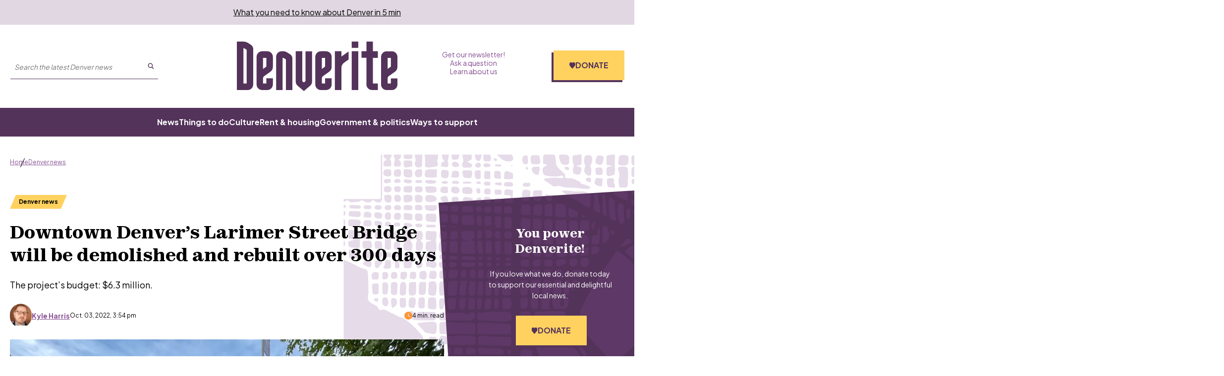

--- FILE ---
content_type: text/html; charset=utf-8
request_url: https://www.google.com/recaptcha/api2/aframe
body_size: 150
content:
<!DOCTYPE HTML><html><head><meta http-equiv="content-type" content="text/html; charset=UTF-8"></head><body><script nonce="XG285BzkrzBS9oGOQ2V9rA">/** Anti-fraud and anti-abuse applications only. See google.com/recaptcha */ try{var clients={'sodar':'https://pagead2.googlesyndication.com/pagead/sodar?'};window.addEventListener("message",function(a){try{if(a.source===window.parent){var b=JSON.parse(a.data);var c=clients[b['id']];if(c){var d=document.createElement('img');d.src=c+b['params']+'&rc='+(localStorage.getItem("rc::a")?sessionStorage.getItem("rc::b"):"");window.document.body.appendChild(d);sessionStorage.setItem("rc::e",parseInt(sessionStorage.getItem("rc::e")||0)+1);localStorage.setItem("rc::h",'1768619378826');}}}catch(b){}});window.parent.postMessage("_grecaptcha_ready", "*");}catch(b){}</script></body></html>